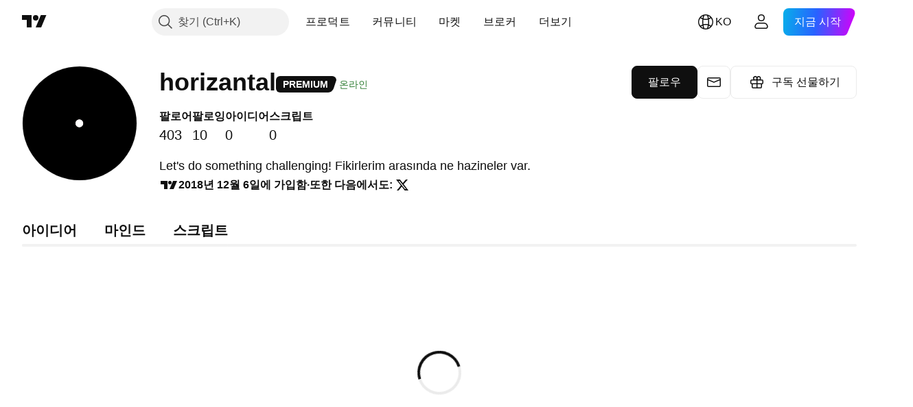

--- FILE ---
content_type: application/javascript; charset=utf-8
request_url: https://static.tradingview.com/static/bundles/user_profile.79674dc4974302159f4e.js
body_size: 17261
content:
(self.webpackChunktradingview=self.webpackChunktradingview||[]).push([[2932],{904613:e=>{e.exports={brand:"brand-H6_2ZGVv",hovered:"hovered-H6_2ZGVv",background:"background-H6_2ZGVv","states-without-bg":"states-without-bg-H6_2ZGVv",disableActiveStateStyles:"disableActiveStateStyles-H6_2ZGVv",dimmed:"dimmed-H6_2ZGVv",selected:"selected-H6_2ZGVv",activated:"activated-H6_2ZGVv",gray:"gray-H6_2ZGVv","light-gray":"light-gray-H6_2ZGVv",xsmall:"xsmall-H6_2ZGVv",small:"small-H6_2ZGVv",medium:"medium-H6_2ZGVv",large:"large-H6_2ZGVv",textButton:"textButton-H6_2ZGVv",link:"link-H6_2ZGVv",content:"content-H6_2ZGVv",withStartIcon:"withStartIcon-H6_2ZGVv","start-icon":"start-icon-H6_2ZGVv",withEndIcon:"withEndIcon-H6_2ZGVv","end-icon":"end-icon-H6_2ZGVv",iconOnly:"iconOnly-H6_2ZGVv",caret:"caret-H6_2ZGVv",semibold18px:"semibold18px-H6_2ZGVv",semibold16px:"semibold16px-H6_2ZGVv",semibold14px:"semibold14px-H6_2ZGVv",regular12px:"regular12px-H6_2ZGVv",regular14px:"regular14px-H6_2ZGVv",regular16px:"regular16px-H6_2ZGVv"}},811619:e=>{e.exports={label:"label-oHMFhnC8"}},861955:e=>{e.exports={inlineIcon:"inlineIcon-RjSwoMss"}},586626:e=>{e.exports={root:"root-cVEOyuxd"}},980592:e=>{e.exports={root:"root-b5llm7mH",icons:"icons-b5llm7mH"}},643541:e=>{e.exports={draft:"draft-swplTgOe",review:"review-swplTgOe",active:"active-swplTgOe"}},496520:e=>{e.exports={root:"root-MmZFsqsZ",title:"title-MmZFsqsZ",description:"description-MmZFsqsZ"}},454317:e=>{e.exports={root:"root-xuFSGQOP",titleContainer:"titleContainer-xuFSGQOP",badge:"badge-xuFSGQOP",action:"action-xuFSGQOP"}},783662:e=>{e.exports={banInformer:"banInformer-uCHLo36z",headerContent:"headerContent-uCHLo36z",tabContent:"tabContent-uCHLo36z",tabContentHidden:"tabContentHidden-uCHLo36z",hintPlaceholder:"hintPlaceholder-uCHLo36z"}},433651:e=>{e.exports={label:"label-sNJTSAv8",control:"control-sNJTSAv8",buttons:"buttons-sNJTSAv8",controlContainer:"controlContainer-sNJTSAv8"}},224993:e=>{e.exports={root:"root-YutPO0Bf",preview:"preview-YutPO0Bf",previewButton:"previewButton-YutPO0Bf",previewContent:"previewContent-YutPO0Bf"}},388571:e=>{e.exports={spinnerContainer:"spinnerContainer-G3lg5uhw"}},965181:e=>{e.exports={root:"root-TA93hyXg",joinedAt:"joinedAt-TA93hyXg",divider:"divider-TA93hyXg",socialLinksContainer:"socialLinksContainer-TA93hyXg",tvLogoIcon:"tvLogoIcon-TA93hyXg",socialLinks:"socialLinks-TA93hyXg"}},12972:e=>{e.exports={root:"root-RzFzf8pi",secondaryActions:"secondaryActions-RzFzf8pi",messageButton:"messageButton-RzFzf8pi",giftButton:"giftButton-RzFzf8pi"}},589048:e=>{e.exports={root:"root-WvtveDwG",createPaidSpaceButton:"createPaidSpaceButton-WvtveDwG"}},627709:e=>{e.exports={childrenWrapper:"childrenWrapper-cZfv8B0l",shown:"shown-cZfv8B0l",loader:"loader-cZfv8B0l"}},36559:(e,t,n)=>{"use strict";n.d(t,{TextAnchorButton:()=>o.TextAnchorButton,TextButton:()=>a.TextButton});n(622032);var a=n(106257),o=n(692566)},692566:(e,t,n)=>{"use strict";n.d(t,{TextAnchorButton:()=>i});var a=n(50959),o=n(14388),r=n(551080),s=n(622032);function i(e){
const{reference:t,className:n,isSelected:i,isDimmed:l,children:c,startIcon:u,startIconAriaAttrs:d,showCaret:m,color:h,endIcon:p,endIconAriaAttrs:v,size:g,typography:f,iconOnly:w,statesWithoutBg:b,isActivated:C,renderComponent:E=o.CustomComponentDefaultLink,...S}=e;return a.createElement(E,{...S,className:(0,s.getTextButtonClasses)({className:n,isSelected:i,isDimmed:l,startIcon:u,showCaret:m,endIcon:p,color:h,size:g,typography:f,iconOnly:w,isLink:!0,isActivated:C}),reference:(0,r.isomorphicRef)(t)},a.createElement(s.TextButtonContent,{showCaret:m,startIcon:u,startIconAriaAttrs:{...d},endIcon:p,endIconAriaAttrs:{...v},statesWithoutBg:b},c))}},622032:(e,t,n)=>{"use strict";n.d(t,{TextButtonContent:()=>p,getTextButtonClasses:()=>m});var a=n(50959),o=n(497754),r=n.n(o),s=n(132734),i=n(728804),l=n(602948),c=n.n(l),u=n(904613),d=n.n(u);const m=e=>{const t=(0,a.useContext)(i.CustomBehaviourContext),{className:n,isSelected:o,isDimmed:s,isHovered:l,size:c="medium",color:u,startIcon:m,endIcon:h,showCaret:p,enableActiveStateStyles:v=t.enableActiveStateStyles,typography:g,iconOnly:f,isLink:w=!1,isActivated:b}=e;return r()(n,d().textButton,w&&d().link,o&&d().selected,s&&d().dimmed,l&&d().hovered,d()[u],d()[c],m&&d().withStartIcon,f&&d().iconOnly,(p||h)&&d().withEndIcon,!v&&d().disableActiveStateStyles,g&&d()[g],b&&d().activated)},h=e=>a.createElement(s.Icon,{...e.showCaret?void 0:e.endIconAriaAttrs,className:r()(d()["end-icon"],e.showCaret&&d().caret),icon:e.showCaret?c():e.endIcon});function p(e){return a.createElement(a.Fragment,null,a.createElement("span",{className:r()(d().background,e.statesWithoutBg&&d()["states-without-bg"])}),e.startIcon&&a.createElement(s.Icon,{...e.startIconAriaAttrs,className:d()["start-icon"],icon:e.startIcon}),a.createElement("span",{className:d().content},e.children),(e.endIcon||e.showCaret)&&h(e))}},106257:(e,t,n)=>{"use strict";n.d(t,{TextButton:()=>r});var a=n(50959),o=n(622032);function r(e){const{reference:t,className:n,isSelected:r,isHovered:s,isDimmed:i,children:l,startIcon:c,startIconAriaAttrs:u,showCaret:d,color:m,endIcon:h,endIconAriaAttrs:p,size:v,typography:g,iconOnly:f,statesWithoutBg:w,isActivated:b,dataQaId:C,...E}=e;return a.createElement("button",{"data-qa-id":C,...E,className:(0,o.getTextButtonClasses)({className:n,isSelected:r,isHovered:s,startIcon:c,showCaret:d,endIcon:h,color:m,size:v,typography:g,iconOnly:f,isDimmed:i,isActivated:b}),ref:t},a.createElement(o.TextButtonContent,{showCaret:d,startIcon:c,startIconAriaAttrs:{...u},endIcon:h,endIconAriaAttrs:{...p},statesWithoutBg:w},l))}},42489:(e,t,n)=>{"use strict";n.d(t,{Label:()=>c});var a=n(50959),o=n(497754),r=n.n(o),s=n(514420),i=n(811619),l=n.n(i);function c(e){const{htmlFor:t,children:n,className:o,id:i,...c}=e;return a.createElement(s.BeforeSlot,{...c,className:r()(l().label,o)},a.createElement("label",{id:i,htmlFor:t},n))}},640027:(e,t,n)=>{"use strict";n.d(t,{useIsMounted:()=>o});var a=n(50959);const o=()=>{const e=(0,a.useRef)(!1);return(0,a.useEffect)((()=>(e.current=!0,()=>{e.current=!1})),[]),e}},5772:(e,t,n)=>{
"use strict";n.d(t,{InlineIcon:()=>c});var a=n(497754),o=n.n(a),r=n(50959),s=n(567269),i=n(861955),l=n.n(i);const c=r.forwardRef(((e,t)=>{const{className:n,...a}=e;return r.createElement(s.CommonIcon,{...a,className:o()(n,l().inlineIcon),ref:t})}))},303809:(e,t,n)=>{"use strict";n.d(t,{ErrorInformer:()=>u});var a=n(444372),o=n(50959),r=n(497754),s=n.n(r),i=n(996275),l=n(586626),c=n.n(l);function u(e){const{className:t,isVisible:r=!0,isOfflineError:l,onCloseClick:u}=e,d=l?a.t(null,void 0,n(239351)):a.t(null,void 0,n(349793)),m=l?a.t(null,void 0,n(735873)):a.t(null,void 0,n(516027));return r?o.createElement(i.Informer,{className:s()(c().root,t),informerIntent:"warning",header:d,content:m,isCloseButtonShown:!0,onCloseClick:u}):null}},433661:(e,t,n)=>{"use strict";n.d(t,{useErrorInformer:()=>i});var a=n(50959),o=n(969878),r=n(303809);const s=Symbol("error-informer-id");function i(){const e=(0,a.useCallback)((()=>{(0,o.hideSnack)(s)}),[]),t=(0,a.useCallback)((({isOfflineError:t})=>{e(),(0,o.showSnackCustom)(a.createElement(r.ErrorInformer,{isOfflineError:t,onCloseClick:e}),{autoClose:!1,id:s})}),[e]);return(0,a.useEffect)((()=>e),[e]),{show:t,hide:e}}},988382:(e,t,n)=>{"use strict";n.d(t,{usePrivateMessaging:()=>r});var a=n(50959),o=n(920389);function r(e){return{startPrivateMessaging:(0,a.useCallback)((()=>(0,o.runOrSignIn)((async()=>{(await async function(){return(await Promise.all([n.e(35256),n.e(91422)]).then(n.bind(n,386794))).onPrivateMessageButtonAction}())(e)}),{source:"Private message"})),[e])}}},358388:(e,t,n)=>{"use strict";n.d(t,{adaptSocials:()=>r});const a=["twitter_username","youtube_channel","facebook_username","instagram_username","website"],o={twitter_username:{name:"X",baseUrl:"https://x.com/"},youtube_channel:{name:"Youtube",baseUrl:""},facebook_username:{name:"Facebook",baseUrl:"https://facebook.com/"},instagram_username:{name:"Instagram",baseUrl:"https://www.instagram.com/"},website:{name:"Website",baseUrl:""}},r=e=>a.map((t=>{const n=o[t],a=e[t];if(!n||!a)return null;const{name:r,baseUrl:s}=n;return{name:r,link:s+a}})).filter((e=>null!==e))},522:(e,t,n)=>{"use strict";n.d(t,{Socials:()=>S});var a=n(444372),o=n(50959),r=n(497754),s=n.n(r),i=n(643528),l=n(79205),c=n(467520),u=n.n(c),d=n(92268),m=n.n(d),h=n(282762),p=n.n(h),v=n(445106),g=n.n(v),f=n(759249),w=n.n(f),b=n(980592),C=n.n(b);const E=new Map([["X",g()],["Youtube",w()],["Facebook",u()],["Instagram",p()],["Website",m()]]);function S(e){const{className:t,displayName:r,socials:c}=e;return o.createElement("div",{className:s()(C().root,t)},a.t(null,{context:"Text that indicates that the user has social networks"},n(241986)),":",o.createElement("span",{className:C().icons},c.map((e=>o.createElement(i.LightAnchorButton,{key:e.name,className:"apply-common-tooltip",variant:"quiet-primary",size:"xsmall",startSlot:o.createElement(l.Icon,{icon:E.get(e.name)}),"aria-label":e.name,href:e.link,title:"Website"===e.name?a.t(null,{replace:{username:r},context:"User's website"},n(55727)):a.t(null,{replace:{username:r,social:e.name},
context:"User on social network"},n(136364)),target:"_blank",rel:"nofollow"})))))}},159318:(e,t,n)=>{"use strict";n.d(t,{adaptData:()=>s});var a=n(159206),o=n(540986);function r(e){return{username:e.username,uri:e.uri,avatarUrl:e.avatars.big,badges:e.badges}}function s(e){return{name:e.name,description:e.description,price:e.price.toString(),subscribers:e.subscribers,isSubscribed:Boolean(e.subscribed),uid:e.uid,author:r(e.author),status:(0,a.adaptPaidSpaceStatus)(e.status),actions:e.actions,scripts:e.scripts?.map(o.ideaFromDto)||[],visibleScriptsCount:e.scripts?.filter((e=>e.is_visible)).length||0}}},549565:(e,t,n)=>{"use strict";n.d(t,{BadgeStatus:()=>u});var a=n(444372),o=n(50959),r=n(497754),s=n.n(r),i=n(377454),l=n(643541),c=n.n(l);function u(e){const{className:t,status:r}=e,[l,u]={draft:[a.t(null,{context:"Status label for a page"},n(191138)),c().draft],review:[a.t(null,{context:"Status label for a page"},n(963341)),c().review],active:[a.t(null,{context:"Status label for a page"},n(308079)),c().active]}[r];return o.createElement(i.Badge,{className:s()(t,u)},l)}},268263:(e,t,n)=>{"use strict";n.d(t,{BannerLayout:()=>l});var a=n(50959),o=n(497754),r=n.n(o),s=n(496520),i=n.n(s);function l(e){const{className:t,titleSlot:n,descriptionSlot:o,actionSlot:s}=e;return a.createElement("div",{className:r()(i().root,t)},a.createElement("div",null,"function"==typeof n?a.createElement("div",null,n(i().title)):a.createElement("div",{className:i().title},n),a.createElement("p",{className:i().description},o)),a.createElement("div",null,s))}},985e3:(e,t,n)=>{"use strict";n.d(t,{PAID_SPACE_DELETED_KEY:()=>a});const a="paid-space-deleted"},346963:(e,t,n)=>{"use strict";n.d(t,{trackNavigationToEditorsPicks:()=>s,trackNavigationToProfile:()=>r,trackNavigationToRelationTabs:()=>i,trackRelationsListScroll:()=>l});var a=n(333016);function o(e){return"followers"===e?"followers_hub":"following_hub"}function r(e){(0,a.trackSocialEvent)({event_name:"open_profile",placement:o(e),method:"username"})}function s(){(0,a.trackSocialEvent)({event_name:"open_feed",placement:"following_hub",feed:"picked"})}function i(e,t){(0,a.trackSocialEvent)({event_name:"followers"===e?"click_followers":"click_following",placement:t})}function l(e){(0,a.trackSocialEvent)({event_name:"scroll_hub",placement:o(e)})}},972771:(e,t,n)=>{"use strict";n.d(t,{getPaidSpaceUrl:()=>a});const a=(0,n(249741).createUrlBuilder)("/spaces/:username/")},630536:(e,t,n)=>{"use strict";n.d(t,{LayoutErrorState:()=>u});var a=n(50959),o=n(311239),r=n(79205),s=n(338561),i=n(264481),l=n(495801),c=n.n(l);function u(){return a.createElement(i.LayoutEmptyState,{icon:a.createElement(r.Icon,{icon:c()}),title:s.t(null,void 0,n(714620)),text:s.t(null,void 0,n(956204)),action:a.createElement(o.SquareButton,{type:"button",size:"large",onClick:()=>window.location.reload()},s.t(null,void 0,n(983397)))})}},896458:(e,t,n)=>{"use strict";n.d(t,{initialScriptFilters:()=>a});const a={page:1,scriptType:null,scriptAccess:null,isPublic:null}},585843:(e,t,n)=>{"use strict";n.d(t,{USER_PROFILE_SSR_SELECTOR:()=>a
});const a=".js-user-profile"},105346:(e,t,n)=>{"use strict";n.d(t,{selectGiftPlanDialog:()=>i});var a=n(954912);class o extends Error{constructor(e,t){super(e),this.name=t}}async function r(e,t){return(await Promise.all([n.e(78130),n.e(10648),n.e(6739),n.e(91565),n.e(61774),n.e(62526),n.e(59819)]).then(n.bind(n,301886))).showGiftDialogError(e,t)}var s=n(308180);async function i(e){const{username:t,destroySpinner:i}=e;try{const{canReceiveGift:s}=await async function(e){const t=new URL("/order/gift/details/",window.location.origin);t.searchParams.set("username",e);const n=await(0,a.fetch)(t.href,{credentials:"include",method:"GET"});if(!n.ok){const{detail:e,code:t}=await n.json();throw new o(e,t)}return{canReceiveGift:(await n.json()).can_receive_gift}}(t);if(s)return void async function(e){(await Promise.all([n.e(15501),n.e(10648),n.e(6739),n.e(24840),n.e(91565),n.e(65644),n.e(8522),n.e(10657),n.e(85011),n.e(62813),n.e(11812),n.e(83493),n.e(62526),n.e(53207),n.e(90003)]).then(n.bind(n,559667))).createGiftDialog(e)}({...e});r()}catch(e){e instanceof o?r(e.name,e.message):(0,s.showErrorDialog)()}i()}},72498:(e,t,n)=>{"use strict";n.d(t,{hydrate:()=>i});var a=n(50959),o=n(650151),r=n(402863),s=n(230845);function i(e,t){const n=(0,o.ensureNotNull)(document.querySelector(t)),i=(0,r.getComponentRenderMode)(n);return(0,s.hydrateReactRoot)(a.createElement(e,{...(0,r.getComponentInitData)(n)}),n,i).unmount}},39654:(e,t,n)=>{"use strict";n.r(t),n.d(t,{getIsoLanguageCodeFromLanguage:()=>o});const a={ar_AE:"ar",br:"pt",de_DE:"de",ca_ES:"ca",he_IL:"he",id_ID:"id",in:"en",kr:"ko",ms_MY:"ms",sv_SE:"sv",th_TH:"th",uk:"en",vi_VN:"vi",zh_CN:"zh-Hans",zh_TW:"zh-Hant",zh:"zh-Hans",hu_HU:"hu-HU"};function o(e){return a[e]||e}},920389:(e,t,n)=>{"use strict";n.d(t,{runOrSignIn:()=>s,runOrSignInWithPromo:()=>i});var a=n(313266),o=n(975810);const r=(0,a.isFeaturesetEnabled)("widget");function s(e,t){r?e():window.runOrSignIn(e,t)}function i(e,t,n){r?n():(0,o.runOrSigninWithFeature)(n,{...t,feature:e})}},735270:(e,t,n)=>{"use strict";n.d(t,{anchors:()=>o,makeAnchorable:()=>r});var a=n(50959);const o={bottom:{attachment:{horizontal:"left",vertical:"top"},targetAttachment:{horizontal:"left",vertical:"bottom"}},top:{attachment:{horizontal:"left",vertical:"bottom"},targetAttachment:{horizontal:"left",vertical:"top"}},topRight:{attachment:{horizontal:"right",vertical:"bottom"},targetAttachment:{horizontal:"right",vertical:"top"}},bottomRight:{attachment:{horizontal:"right",vertical:"top"},targetAttachment:{horizontal:"right",vertical:"bottom"}}};function r(e){var t;return(t=class extends a.PureComponent{render(){const{anchor:t="bottom"}=this.props;return a.createElement(e,{...this.props,attachment:o[t].attachment,targetAttachment:o[t].targetAttachment})}}).displayName="Anchorable Component",t}},149368:(e,t,n)=>{"use strict";n.d(t,{makeAttachable:()=>r});var a=n(50959),o=n(632227);function r(e){var t;return(t=class extends a.PureComponent{constructor(e){super(e),this._getComponentInstance=e=>{this._instance=e},this._throttleCalcProps=()=>{
requestAnimationFrame((()=>this.setState(this._calcProps(this.props))))},this.state=this._getStateFromProps()}componentDidMount(){this._instanceElem=o.findDOMNode(this._instance),this.props.attachOnce||this._subscribe(),this.setState(this._calcProps(this.props))}componentDidUpdate(e){e.children===this.props.children&&e.top===this.props.top&&e.left===this.props.left&&e.width===this.props.width||this.setState(this._getStateFromProps(),(()=>this.setState(this._calcProps(this.props))))}render(){return a.createElement("div",{style:{position:"absolute",width:"100%",top:0,left:0}},a.createElement(e,{...this.props,ref:this._getComponentInstance,top:this.state.top,bottom:void 0!==this.state.bottom?this.state.bottom:"auto",right:void 0!==this.state.right?this.state.right:"auto",left:this.state.left,width:this.state.width,maxWidth:this.state.maxWidth},this.props.children))}componentWillUnmount(){this._unsubsribe()}_getStateFromProps(){return{bottom:this.props.bottom,left:this.props.left,right:this.props.right,top:void 0!==this.props.top?this.props.top:-1e4,width:this.props.inheritWidthFromTarget?this.props.target&&this.props.target.getBoundingClientRect().width:this.props.width,maxWidth:this.props.inheritMaxWidthFromTarget&&this.props.target&&this.props.target.getBoundingClientRect().width}}_calcProps(e){if(e.target&&e.attachment&&e.targetAttachment){const t=this._calcTargetProps(e.target,e.attachment,e.targetAttachment);if(null===t)return{};const{width:n,inheritWidthFromTarget:a=!0,inheritMaxWidthFromTarget:o=!1}=this.props,r={width:a?t.width:n,maxWidth:o?t.width:void 0};switch(e.attachment.vertical){case"bottom":case"middle":r.top=t.y;break;default:r[e.attachment.vertical]=t.y}switch(e.attachment.horizontal){case"right":case"center":r.left=t.x;break;default:r[e.attachment.horizontal]=t.x}return r}return{}}_calcTargetProps(e,t,n){const a=e.getBoundingClientRect(),o=this._instanceElem.getBoundingClientRect(),r="parent"===this.props.root?this._getCoordsRelToParentEl(e,a):this._getCoordsRelToDocument(a);if(null===r)return null;const s=this._getDimensions(o),i=this._getDimensions(a).width;let l=0,c=0;switch(t.vertical){case"top":c=r[n.vertical];break;case"bottom":c=r[n.vertical]-s.height;break;case"middle":c=r[n.vertical]-s.height/2}switch(t.horizontal){case"left":l=r[n.horizontal];break;case"right":l=r[n.horizontal]-s.width;break;case"center":l=r[n.horizontal]-s.width/2}return"number"==typeof this.props.attachmentOffsetY&&(c+=this.props.attachmentOffsetY),"number"==typeof this.props.attachmentOffsetX&&(l+=this.props.attachmentOffsetX),{x:l,y:c,width:i}}_getCoordsRelToDocument(e){const t=pageYOffset,n=pageXOffset,a=e.top+t,o=e.bottom+t,r=e.left+n;return{top:a,bottom:o,left:r,right:e.right+n,middle:(a+e.height)/2,center:r+e.width/2}}_getCoordsRelToParentEl(e,t){const n=e.offsetParent;if(null===n)return null;const a=n.scrollTop,o=n.scrollLeft,r=e.offsetTop+a,s=e.offsetLeft+o,i=t.width+s;return{top:r,bottom:t.height+r,left:s,right:i,middle:(r+t.height)/2,center:(s+t.width)/2}}_getDimensions(e){return{height:e.height,width:e.width}}
_subscribe(){"document"===this.props.root&&(window.addEventListener("scroll",this._throttleCalcProps,!0),window.addEventListener("resize",this._throttleCalcProps))}_unsubsribe(){window.removeEventListener("scroll",this._throttleCalcProps,!0),window.removeEventListener("resize",this._throttleCalcProps)}}).displayName="Attachable Component",t}},303177:(e,t,n)=>{"use strict";n.d(t,{ButtonWithLock:()=>v,LightButtonWithLock:()=>g});var a,o=n(50959),r=n(497754),s=n(640027);!function(e){e.Untouched="untouched",e.Unsettled="unsettled",e.Resolved="resolved",e.Rejected="rejected"}(a||(a={}));n(211944);var i=n(909740),l=n(61499),c=n(265005),u=n(311239),d=n(643528),m=n(627709);function h(e){const{onClick:t,loaderColor:n,disabled:c,showLoader:u=!1}=e,[d,h]=function(e){const[t,n]=(0,o.useState)(a.Untouched),r=(0,s.useIsMounted)(),i=(0,o.useCallback)(((...t)=>{e&&(l(a.Unsettled),e(...t).then((()=>l(a.Resolved))).catch((()=>l(a.Rejected))))}),[e]),l=(0,o.useCallback)((e=>{r.current&&n(e)}),[]);return[i,t]}(t),[p,v]=(0,o.useState)(!1);(0,o.useEffect)((()=>{v(h===a.Unsettled&&u)}),[h]);const g=r(m.childrenWrapper,!p&&m.shown),f=r(m.loader,p&&m.shown);return{onClickHandler:d,disabled:c||h===a.Unsettled,childrenWrapperClassNames:g,loaderClassNames:f,loaderColor:n??(i.watchedTheme.value()===l.StdTheme.Light?"white":"gray")}}function p(e){const{disabled:t,showLoader:n,loaderColor:a,onClick:o,...r}=e;return r}function v(e){const{onClickHandler:t,disabled:n,childrenWrapperClassNames:a,loaderClassNames:r,loaderColor:s}=h(e),{children:i,size:l="small",...d}=e;return o.createElement(u.SquareButton,{...p(d),disabled:n,onClick:t,size:l},o.createElement("span",{className:a},i),o.createElement(c.Loader,{className:r,color:s}))}function g(e){const{onClickHandler:t,disabled:n,childrenWrapperClassNames:a,loaderClassNames:r,loaderColor:s}=h(e),{children:i,...l}=e;return o.createElement(d.LightButton,{...p(l),disabled:n,onClick:t},o.createElement("span",{className:a},i),o.createElement(c.Loader,{className:r,color:s}))}},368337:(e,t,n)=>{"use strict";n.d(t,{makeOverlapable:()=>r});var a=n(50959),o=n(707533);function r(e,t){return class extends a.PureComponent{render(){const{isOpened:n,root:r}=this.props;if(!n)return null;const s=a.createElement(e,{...this.props,ref:this.props.componentRef,zIndex:150});return"parent"===r?s:a.createElement(o.Portal,{shouldTrapFocus:t},s)}}}},762029:(e,t,n)=>{"use strict";var a=n(376240),o=n(72498),r=n(50959),s=n(358388),i=n(159318);const l=e=>e.ban_info?{isPermanent:e.ban_info.is_permanent,title:e.ban_info.ban_title,text:e.ban_info.ban_text}:null;function c(e){return{followersCount:e.followers,followingCount:e.following,ideasCount:e.charts_total,scriptsCount:e.scripts_total}}var u=n(444372),d=n(497754),m=n.n(d),h=n(892181),p=n(527800),v=n(752591),g=n(23768),f=n(755118),w=n(863362),b=n(557147),C=n(740762),E=n(454180);var S=n(382922),_=n(969878),L=n(49437),y=n(985e3);var x=n(211944),I=n(879921),B=n(972771),P=n(625367),k=n(861482),A=n(549565),Z=n(268263),N=n(454317),H=n.n(N);function T(e){
const{name:t,description:a,isStatusBadgeVisible:o,status:s,username:i,actionButtonTitle:l}=e;return r.createElement(Z.BannerLayout,{className:H().root,titleSlot:e=>r.createElement("div",{className:H().titleContainer},r.createElement("span",{className:e},t),o?r.createElement(A.BadgeStatus,{className:H().badge,status:s}):r.createElement(I.IconQuestionInformationButton,{tooltip:u.t(null,void 0,n(750619)),size:"small",icon:"question",intent:"default",ariaLabel:u.t(null,void 0,n(750619)),onClick:()=>(0,k.showSupportDialog)({solutionId:P.solutionIds.PAID_SPACE})})),descriptionSlot:a,actionSlot:r.createElement(x.RoundAnchorButton,{className:H().action,href:(0,B.getPaidSpaceUrl)({params:{username:i}})},l)})}var O=n(996275);function D(e){const{className:t,header:n,content:a}=e;return r.createElement(O.Informer,{className:t,header:n,content:a,headerPlacement:"new-line",informerIntent:"danger",isIconShown:!0,isLight:!0})}var F=n(36559),V=n(5772),z=n(311239),R=n(42489),M=n(474284),G=n(786009),W=n(591800),U=n(560869),j=n(433651),q=n.n(j);const Y="js-profile-bio-form";function X(e){const{value:t,error:a,isLoading:o,onSubmit:s,onClose:i}=e,[l,c]=(0,r.useState)(t),d=(0,r.useRef)(null);(0,r.useEffect)((()=>{if(a){const e=document.querySelector(`.${Y} textarea`);e?.focus()}}),[a]);const m=(0,r.useId)();return r.createElement("form",{className:Y,onSubmit:function(e){e.preventDefault(),s(l)}},r.createElement(R.Label,{htmlFor:m},r.createElement("span",{className:q().label},r.createElement("span",null,u.t(null,void 0,n(801522))),r.createElement("span",null,`${l.length}/254`))),r.createElement("div",{className:q().controlContainer},r.createElement(M.FormTextarea,{containerReference:d,className:q().control,id:m,value:l,placeholder:u.t(null,void 0,n(721730)),maxLength:254,rows:3,autoFocus:!0,disabled:o,hasErrors:Boolean(a),errors:a?[a]:[],messagesPosition:G.MessagesPosition.Attached,messagesAttachment:G.ControlMessagesAttachment.Top,onChange:function(e){const t=e.target.value.replace(/\n+/g,"");c(t)},onKeyDown:function(e){(0,W.hashFromEvent)(e)===13+W.Modifiers.Mod&&(e.preventDefault(),e.stopPropagation(),s(l)),27===(0,W.hashFromEvent)(e)&&(e.preventDefault(),e.stopPropagation(),i())}})),r.createElement("div",{className:q().buttons},r.createElement(z.SquareButton,{type:"submit",size:"small",color:"black",variant:"primary",disabled:o},r.createElement(U.ButtonContentLoading,{loaderColor:"white",isLoading:o},u.t(null,void 0,n(664e3)))),r.createElement(z.SquareButton,{type:"button",size:"small",color:"gray",variant:"secondary",disabled:o,onClick:i},u.t(null,void 0,n(904543)))))}var Q=n(160516),J=n.n(Q),K=n(224993),$=n.n(K);function ee(e){const{value:t,isEditable:a,onFormOpen:o,onFormSubmit:s,status:i,error:l}=e,{value:c,setTrue:d,setFalse:p}=(0,h.useBoolean)(!1),v=function({formValue:e,isFormOpen:t,isEditable:n}){return n?t?"editing":e?"editable":"editable-empty":"readonly"}({formValue:t,isFormOpen:c,isEditable:a});(0,r.useEffect)((()=>{"success"===i&&p()}),[i,p]);return r.createElement("div",{className:$().root
},"editing"===v&&r.createElement(X,{value:t,error:l,isLoading:"loading"===i,onSubmit:s,onClose:p}),"editable"===v&&r.createElement("button",{className:m()($().preview,$().previewButton),type:"button",onClick:()=>{o(),d()}},r.createElement("span",{className:$().previewContent},t),r.createElement(V.InlineIcon,{icon:J()})),"readonly"===v&&r.createElement("span",{className:$().preview},t),"editable-empty"===v&&r.createElement(F.TextButton,{color:"brand",size:"medium",onClick:d},u.t(null,void 0,n(774664))))}var te=n(547304),ne=n(127667),ae=n(388571),oe=n.n(ae);function re(e){const{showSpinner:t}=e;return r.createElement(ne.Layout.Root,null,r.createElement(ne.Layout.Header,null),r.createElement(ne.Layout.Content,null,r.createElement("div",{className:oe().spinnerContainer},t&&r.createElement(te.Spinner,{isStatic:!0,size:"large"}))))}var se=n(79205),ie=n(684987),le=n(522),ce=n(958180),ue=n.n(ce),de=n(965181),me=n.n(de);function he(e){const{username:t,joinedAt:a,socials:o}=e,s=(0,ie.getFormatterContentWithYear)(a,!0);return r.createElement("div",{className:me().root},r.createElement("div",{className:me().joinedAt},r.createElement(se.Icon,{className:me().tvLogoIcon,icon:ue()}),u.t(null,{replace:{joinedDate:s}},n(809736))),o.length>0&&r.createElement(r.Fragment,null,r.createElement("span",{className:me().divider},"·"),r.createElement(le.Socials,{displayName:t,socials:o})))}var pe=n(61651),ve=n(770048),ge=n(988382),fe=n(542693),we=n(303177),be=n(314802),Ce=n(779923),Ee=n(105346),Se=n(745138),_e=n.n(Se),Le=n(531876),ye=n.n(Le);function xe(e){const{username:t,size:a,color:o,variant:s="secondary",stretch:i}=e;return r.createElement(we.ButtonWithLock,{variant:s,size:a,startSlot:r.createElement(pe.BlockIcon,{icon:"large"===a?ye():_e()}),color:o,stretch:i,onClick:async()=>{(0,be.isOnMobileAppPage)("new")?(0,Ce.showWarning)({title:u.t(null,void 0,n(335711)),text:u.t(null,void 0,n(737895))}):await new Promise(((e,n)=>{window.runOrSignIn((()=>{(0,Ee.selectGiftPlanDialog)({username:t,source:"profile",destroySpinner:e})}),{source:"Send Gift profile",mode:"signin",onUnmountEvent:n})}))},showLoader:!0,loaderColor:"gray"},u.t(null,void 0,n(363105)))}var Ie=n(680574),Be=n(125226),Pe=n(832526),ke=n(12972),Ae=n.n(ke);function Ze(e){const{username:t,isFollowed:a}=e,{startPrivateMessaging:o}=(0,ge.usePrivateMessaging)(t),[s,i]=(0,r.useState)(!0);return(0,r.useEffect)((()=>{i((0,Be.isFeatureEnabled)("show_gift_button"))}),[]),r.createElement("div",{className:Ae().root},r.createElement(fe.FollowAction,{username:t,initialState:a,size:"large",placement:"profile_page"}),r.createElement("div",{className:Ae().secondaryActions},r.createElement(ve.Tooltip,{isRtl:(0,Ie.isRtl)(),content:u.t(null,void 0,n(537752))},r.createElement(z.SquareButton,{className:Ae().messageButton,color:"gray",size:"large",variant:"secondary",iconOnly:!0,startSlot:r.createElement(pe.BlockIcon,{icon:Pe}),"aria-label":u.t(null,void 0,n(537752)),onClick:o})),s&&r.createElement("div",{className:Ae().giftButton},r.createElement(xe,{username:t,size:"large",color:"gray",stretch:!0}))))}
var Ne=n(433661),He=n(764282),Te=n(464237),Oe=n(820445),De=n(562260),Fe=n(17519);async function Ve(){try{const{aff_id:e}=await Fe.PartnerAPI.isPartner();return Boolean(e)}catch(e){if((0,Te.checkIfOffline)())throw new Te.OfflineError;throw e}}var ze=n(278566),Re=n.n(ze),Me=n(589048),Ge=n.n(Me);function We(e){const{username:t,hasPaidSpaceCreateButton:a}=e,{show:o,hide:s}=(0,Ne.useErrorInformer)(),{run:i,isLoading:l}=(0,He.useAsync)({fn:Ve,onRun:s,onError:e=>o({isOfflineError:(0,Te.isOfflineError)(e)}),onSuccess:e=>{e?(0,De.showPaidSpaceCreationFormDialog)({username:t,onSuccess:()=>{location.href=(0,B.getPaidSpaceUrl)({params:{username:t}})}}):(0,Ce.showConfirm)({title:u.t(null,void 0,n(84273)),text:u.t(null,void 0,n(183513)),backdrop:!0,mainButtonText:u.t(null,{context:"action"},n(771717)),mainButtonIntent:"primary",cancelButtonText:u.t(null,{context:"action"},n(933406)),onConfirm:({dialogClose:e})=>{window.open("/partner-program/","_blank"),e()}})}});return r.createElement("div",{className:Ge().root},a&&r.createElement(z.SquareButton,{className:Ge().createPaidSpaceButton,type:"button",color:"black",variant:"secondary",size:"large",disabled:l,onClick:i},r.createElement(U.ButtonContentLoading,{isLoading:l},u.t(null,{context:"Button label that opens a form for creating a new Paid Space"},n(518331)))),r.createElement(z.SquareAnchorButton,{size:"large",color:"black",variant:"secondary",startSlot:r.createElement(pe.BlockIcon,{icon:Re()}),href:(0,Oe.getSettingsUrl)({route:"public-profile"})},u.t(null,{context:"Button label that opens the settings and billing page"},n(558817))))}var Ue=n(924230),je=n(454174),qe=n(630536),Ye=n(896458);const Xe=r.lazy((async()=>({default:(await Promise.all([n.e(70314),n.e(86459),n.e(87828),n.e(56254),n.e(88936),n.e(14544),n.e(31069),n.e(50553),n.e(85379),n.e(14142),n.e(92124),n.e(5605),n.e(57014),n.e(96133),n.e(85992),n.e(96614),n.e(78698),n.e(96946),n.e(13619),n.e(12748),n.e(18350),n.e(92112),n.e(35711),n.e(83580),n.e(20789),n.e(29592),n.e(69331),n.e(20683),n.e(18138),n.e(12936),n.e(39537),n.e(88541),n.e(41335),n.e(22324),n.e(40742),n.e(63600),n.e(1322),n.e(28981),n.e(75801),n.e(23810),n.e(20075),n.e(41494),n.e(44971),n.e(2541),n.e(32862)]).then(n.bind(n,911836))).IdeasContainer}))),Qe=r.lazy((async()=>({default:(await Promise.all([n.e(66444),n.e(86459),n.e(56254),n.e(88936),n.e(14544),n.e(31069),n.e(50553),n.e(85379),n.e(14142),n.e(92124),n.e(5605),n.e(57014),n.e(96133),n.e(85992),n.e(96614),n.e(78698),n.e(96946),n.e(13619),n.e(12748),n.e(18350),n.e(92112),n.e(68448),n.e(79780),n.e(50694),n.e(83580),n.e(25988),n.e(76780),n.e(49022),n.e(38582),n.e(48534),n.e(43165),n.e(40742),n.e(64350),n.e(63111),n.e(73501),n.e(53414),n.e(17632),n.e(75801),n.e(77027),n.e(27812),n.e(87222),n.e(77049),n.e(20075),n.e(61197),n.e(69868),n.e(10925),n.e(89389),n.e(80613)]).then(n.bind(n,902082))).MindsContainer}))),Je=r.lazy((async()=>({
default:(await Promise.all([n.e(96493),n.e(86459),n.e(87828),n.e(56254),n.e(88936),n.e(14544),n.e(31069),n.e(50553),n.e(85379),n.e(14142),n.e(92124),n.e(5605),n.e(57014),n.e(96133),n.e(85992),n.e(96614),n.e(78698),n.e(96946),n.e(13619),n.e(12748),n.e(18350),n.e(92112),n.e(35711),n.e(32388),n.e(83580),n.e(49560),n.e(20789),n.e(29592),n.e(31916),n.e(69331),n.e(20683),n.e(18138),n.e(12936),n.e(39537),n.e(88541),n.e(41335),n.e(50340),n.e(22324),n.e(40742),n.e(67916),n.e(63600),n.e(1322),n.e(28981),n.e(19254),n.e(20075),n.e(41494),n.e(44971),n.e(67617),n.e(88498)]).then(n.bind(n,643197))).ScriptsContainer})));function Ke(e){const{username:t,locale:n,activeTabId:a,onTabLoad:o}=e,[s,i]=(0,r.useState)({page:1,locale:n,query:""}),[l,c]=(0,r.useState)({locale:n}),[u,d]=(0,r.useState)(Ye.initialScriptFilters);return r.createElement(je.ErrorBoundary,{key:a,fallback:r.createElement(qe.LayoutErrorState,null),onError:o},r.createElement(Ue.IsomorphicSuspense,null,"ideas-tab-item"===a&&r.createElement(Xe,{filters:s,username:t,onFiltersChange:i,onInitialLoad:o}),"minds-tab-item"===a&&r.createElement(Qe,{filters:l,username:t,onFiltersChange:c,onInitialLoad:o}),"scripts-tab-item"===a&&r.createElement(Je,{filters:u,username:t,onFiltersChange:d,onInitialLoad:o})))}var $e=n(927301),et=n(954912);class tt extends Error{constructor(e,t){super(e),this.name=t}}function nt({initialValue:e}){const[t,a]=(0,r.useState)(e),[o,s]=(0,r.useState)(""),[i,l]=(0,r.useState)("idle");return{bioValue:t,bioError:o,bioStatus:i,clearBioError:()=>s(""),updateBio:async e=>{if("loading"!==i)try{s(""),l("loading");const t=await async function(e){const t=new FormData;t.append("status",e);const n=await(0,et.fetch)("/accounts/change_status/",{method:"POST",body:t}),a=await n.json();if(a.errors)throw new tt((0,$e.removeTags)(a.errors.status),a.code);return a.status}(e);a(t),l("success")}catch(e){let t=navigator.onLine?u.t(null,void 0,n(798394)):u.t(null,void 0,n(980801));e instanceof tt&&(t=e.message),l("fail"),s(t)}}}}var at=n(464518);var ot=n(346963),rt=n(528022);var st=n(783662),it=n.n(st);function lt(){window.location.reload()}function ct(e){const{profileData:{username:t,locale:a,avatar:o,hasUploadedAvatar:s,bio:i,canEditBio:l,isOwner:c,isFollowed:d,canCreatePaidSpace:x,canEditPaidSpace:I,paidSpace:B,joinedAt:P,lastLoginAt:k,isOnline:A,statistics:Z,banInfo:N,socials:H,badges:O},ssrTime:F}=e;(0,C.useAuthentication)({onStateChange:lt}),(0,r.useEffect)((()=>{"scrollRestoration"in window.history&&(window.history.scrollRestoration="manual")}),[]),(0,r.useEffect)((()=>{try{const e=L.TVLocalStorage.getItem(y.PAID_SPACE_DELETED_KEY);if(!e)return;const t=JSON.parse(e);(0,_.showSnackCustom)(r.createElement(S.SnackbarSuccess,{text:u.t(null,{replace:{name:t.name}},n(913764))}),{id:Symbol(y.PAID_SPACE_DELETED_KEY)})}catch{}finally{L.TVLocalStorage.removeItem(y.PAID_SPACE_DELETED_KEY)}}),[]);const V=(0,v.getBadgeAccountProps)({badges:O}),z=(0,r.useRef)(null),R=(0,r.useRef)(null),M=function({statistics:e,username:t,onNavigationItemClick:a}){return(0,r.useMemo)((()=>[{
label:u.t(null,void 0,n(876665)),value:e.followersCount,onClick:()=>{(0,ot.trackNavigationToRelationTabs)("followers","profile_page"),(0,rt.showCommunityRelationsDialog)({username:t,availableViews:["followers","following"],view:"followers",initialCounts:{followers:e.followersCount,following:e.followingCount}})}},{label:u.t(null,{context:"People this user follows"},n(953717)),value:e.followingCount,onClick:()=>{(0,ot.trackNavigationToRelationTabs)("following","profile_page"),(0,rt.showCommunityRelationsDialog)({username:t,availableViews:["followers","following"],view:"following",initialCounts:{followers:e.followersCount,following:e.followingCount}})}},{label:u.t(null,void 0,n(952093)),value:e.ideasCount,onClick:()=>a("published-charts")},{label:u.t(null,void 0,n(96112)),value:e.scriptsCount,onClick:()=>a("published-scripts")}]),[e,t,a])}({statistics:Z,username:t,onNavigationItemClick:(0,r.useCallback)((e=>{window.location.hash=e,z.current?.scrollIntoView({behavior:"smooth"}),R.current?.focus({preventScroll:!0})}),[])}),{bioValue:G,bioError:W,bioStatus:U,clearBioError:j,updateBio:q}=nt({initialValue:i}),Y=l||Boolean(G),X=(({isOwner:e,isProfileActive:t})=>e?"owner":t?"guest":"none")({isOwner:c,isProfileActive:!N?.isPermanent}),{value:Q,setTrue:J,setFalse:K}=(0,h.useBoolean)(!0),{shouldShowContent:$,shouldShowSpinner:te}=(0,E.useLoader)(Q,{initialState:!0}),{tabs:ne,activeTabId:ae}=function(e){const{onTabChange:t}=e,a=(0,r.useMemo)((()=>[{id:"ideas-tab-item",label:u.t(null,void 0,n(952093)),href:(0,at.buildHash)("published-charts")},{id:"minds-tab-item",label:u.t(null,void 0,n(505393)),href:(0,at.buildHash)("minds")},{id:"scripts-tab-item",label:u.t(null,void 0,n(96112)),href:(0,at.buildHash)("published-scripts")}]),[]),[o,s]=(0,r.useState)(null);return(0,r.useEffect)((()=>{function e(){const e=function(e,t){const n=e.find((e=>e.href===t)),a=e[0];return n?.id||a.id}(a,window.location.hash);e!==o&&(t(),s(e))}o||e();const n=new AbortController;return window.addEventListener("hashchange",e,{signal:n.signal}),()=>n.abort()}),[a,o,t]),{tabs:a,activeTabId:o}}({onTabChange:J});return r.createElement(f.ProfileLayout.Root,null,N&&r.createElement(D,{className:it().banInformer,header:N.title,content:N.text}),r.createElement(f.ProfileLayout.Header,{avatarSlot:r.createElement(g.ProfileAvatar,{url:o,isBanned:Boolean(N),isUploaded:s,isEditable:c}),titleSlot:r.createElement(b.ProfileTitle,{as:"h1",title:t,isOnline:A,lastLoginAt:k,ssrTime:F,badgeSlot:V?e=>r.createElement(p.BadgeAccount,{...V,className:e}):void 0}),statisticsSlot:r.createElement(w.ProfileStatistics,{statistics:M}),actionsSlot:r.createElement(r.Fragment,null,"owner"===X&&r.createElement(We,{username:t,hasPaidSpaceCreateButton:x&&!B}),"guest"===X&&r.createElement(Ze,{username:t,isFollowed:d}))},r.createElement("div",{className:it().headerContent},Y&&r.createElement(ee,{isEditable:l,value:G,error:W,status:U,onFormOpen:j,onFormSubmit:q}),r.createElement(he,{username:t,joinedAt:P,socials:H}))),B&&r.createElement(f.ProfileLayout.Banner,null,r.createElement(T,{name:B.name,
description:B.description,status:B.status,username:t,isStatusBadgeVisible:I,actionButtonTitle:I?u.t(null,void 0,n(802099)):u.t(null,{context:"Button label that opens a Paid Space for the user to view its content and details"},n(879717))})),r.createElement(f.ProfileLayout.Tabs,{reference:z,items:ne,activeItemId:ae??""}),r.createElement(f.ProfileLayout.Content,{reference:R},!$&&r.createElement(re,{showSpinner:te}),ae&&r.createElement("div",{className:m()({[it().tabContent]:!0,[it().tabContentHidden]:!$})},r.createElement(Ke,{username:t,locale:c?"":a,activeTabId:ae,onTabLoad:K}))))}var ut=n(585843);(0,a.initFromInitData)(),(0,o.hydrate)((function(e){const t={username:(n=e.ssrData).username,locale:n.locale,avatar:n.picture_url,hasUploadedAvatar:Boolean(n.picture_url_orig),bio:n.bio||"",canEditBio:n.can_edit_bio,isOwner:n.is_owner,isFollowed:n.is_followed,canCreatePaidSpace:n.can_create_scripts_packages,canEditPaidSpace:n.can_edit_scripts_packages,paidSpace:n.paid_space?(0,i.adaptData)(n.paid_space):null,banInfo:l(n),joinedAt:1e3*n.date_joined,lastLoginAt:n.last_login?1e3*n.last_login:void 0,isOnline:n.is_online,badges:n.badges,statistics:c(n.statistics),socials:(0,s.adaptSocials)(n.social_links)};var n;const a=1e3*e.ssrTimeSeconds;return r.createElement(ct,{profileData:t,ssrTime:a})}),ut.USER_PROFILE_SSR_SELECTOR)},562260:(e,t,n)=>{"use strict";async function a(e){(await Promise.all([n.e(87895),n.e(61504),n.e(84592),n.e(27877),n.e(75070),n.e(30931),n.e(66857),n.e(24309),n.e(11417),n.e(83663),n.e(26658),n.e(35625),n.e(89623),n.e(59701),n.e(84434),n.e(25977),n.e(7087),n.e(91964),n.e(29042),n.e(30047),n.e(26186)]).then(n.bind(n,221038))).PaidSpaceFormDialog.getInstance().openEditDialog(e)}async function o(e){(await Promise.all([n.e(87895),n.e(61504),n.e(84592),n.e(27877),n.e(75070),n.e(30931),n.e(66857),n.e(24309),n.e(11417),n.e(83663),n.e(26658),n.e(35625),n.e(89623),n.e(59701),n.e(84434),n.e(25977),n.e(7087),n.e(91964),n.e(29042),n.e(30047),n.e(26186)]).then(n.bind(n,221038))).PaidSpaceFormDialog.getInstance().openCreateDialog(e)}n.d(t,{showPaidSpaceCreationFormDialog:()=>o,showPaidSpaceEditFormDialog:()=>a})},925880:(e,t,n)=>{"use strict";n.d(t,{communityRelationsDialogState:()=>s});var a=n(158942),o=n(481251);class r{constructor(){this._isOpen=!1,this._state={username:"",availableViews:["followers","following"],initialCounts:{},view:"followers",viewWatchedValue:new a.WatchedValue("followers")}}isOpen(){return this._isOpen}setIsOpen(e){this._isOpen=e}state(){return this._state}setState(e){this._state={...this._state,...e},this._state.viewWatchedValue.setValue(e.view)}}const s=(0,o.default)((()=>new r))},528022:(e,t,n)=>{"use strict";n.d(t,{showCommunityRelationsDialog:()=>o});var a=n(925880);async function o(e){if((0,a.communityRelationsDialogState)().setState(e),(0,a.communityRelationsDialogState)().isOpen())return;(0,a.communityRelationsDialogState)().setIsOpen(!0)
;(await Promise.all([n.e(50643),n.e(87828),n.e(81350),n.e(67877),n.e(11285),n.e(62882),n.e(70835),n.e(28415),n.e(78160),n.e(11417),n.e(5969),n.e(83332),n.e(83663),n.e(63600),n.e(35625),n.e(71478),n.e(60495),n.e(72390),n.e(29042),n.e(52382),n.e(72480)]).then(n.bind(n,518090))).CommunityRelationsDialog.getInstance().open()}},160516:e=>{e.exports='<svg xmlns="http://www.w3.org/2000/svg" viewBox="0 0 18 18" width="18" height="18"><path fill="currentColor" d="M10.76 3.18c.69-.69 1.8-.69 2.48 0l1.08 1.08c.69.69.69 1.8 0 2.48l-7 7c-.32.33-.77.51-1.23.51H3.25v-2.84c0-.46.18-.9.51-1.23l7-7Zm1.42 1.06a.25.25 0 0 0-.36 0l-.5.51 1.43 1.44.51-.51c.1-.1.1-.26 0-.36l-1.08-1.08Zm-.5 3.01-1.43-1.44-5.43 5.43a.25.25 0 0 0-.07.17v1.34h1.34c.06 0 .13-.03.17-.07l5.43-5.43Z"/></svg>'},467520:e=>{e.exports='<svg xmlns="http://www.w3.org/2000/svg" viewBox="0 0 18 18" width="18" height="18"><path fill="currentColor" d="M10 17.95a9 9 0 1 0-3-.17V12H5V9h2V7.5C7 5.25 8.54 4 10.6 4c.99 0 2.4.18 2.4.18v2.3h-1.52c-1.12 0-1.48.6-1.48 1.31V9h3l-.5 3H10v5.95Z"/></svg>'},92268:e=>{e.exports='<svg xmlns="http://www.w3.org/2000/svg" viewBox="0 0 18 18" width="18" height="18"><path fill="currentColor" fill-rule="evenodd" d="M9 0a9 9 0 1 0 0 18A9 9 0 0 0 9 0Zm-.98 1.57a7.68 7.68 0 0 1 1.96 0c.4.92.82 2.2 1.1 3.62-1.35.4-2.81.4-4.17 0 .3-1.42.7-2.7 1.11-3.62Zm-1.8.46a7.5 7.5 0 0 0-2.3 1.47c.47.43 1 .81 1.58 1.12.2-.94.46-1.82.73-2.59Zm-1 4.12a9.01 9.01 0 0 1-2.3-1.53 7.47 7.47 0 0 0-.01 8.76 9.01 9.01 0 0 1 2.3-1.55c-.27-1.89-.27-3.79 0-5.68Zm.28 7.22c-.59.3-1.12.69-1.6 1.13a7.5 7.5 0 0 0 2.33 1.47c-.27-.77-.53-1.65-.73-2.6Zm2.53 3.07c-.41-.93-.83-2.21-1.12-3.65 1.36-.39 2.82-.39 4.18 0-.3 1.44-.7 2.72-1.12 3.65-.63.08-1.3.08-1.94 0Zm3.74-.46a7.5 7.5 0 0 0 2.33-1.48 7.52 7.52 0 0 0-1.6-1.13c-.2.95-.46 1.84-.73 2.6Zm1.01-4.15c.86.4 1.63.92 2.32 1.55a7.47 7.47 0 0 0-.01-8.77 9.01 9.01 0 0 1-2.3 1.54c.27 1.9.27 3.8 0 5.68Zm-1.44-5.15a9.06 9.06 0 0 1-4.68 0 18 18 0 0 0 0 4.63 9.06 9.06 0 0 1 4.68 0 18 18 0 0 0 0-4.63Zm1.16-2.06c.58-.3 1.11-.69 1.59-1.13a7.5 7.5 0 0 0-2.32-1.46c.27.77.53 1.64.73 2.59Z"/></svg>'},282762:e=>{e.exports='<svg xmlns="http://www.w3.org/2000/svg" viewBox="0 0 18 18" width="18" height="18"><path fill="currentColor" d="M5.36 0h7.28C15.59 0 18 2.4 18 5.36v7.28c0 2.95-2.4 5.36-5.36 5.36H5.36A5.37 5.37 0 0 1 0 12.64V5.36C0 2.41 2.4 0 5.36 0Zm7.28 16.5a4.1 4.1 0 0 0 3.86-3.86V5.36a4.1 4.1 0 0 0-3.86-3.86H5.36A4.1 4.1 0 0 0 1.5 5.36v7.28a4.1 4.1 0 0 0 3.86 3.86h7.28ZM13 5a1 1 0 1 0 0-2 1 1 0 0 0 0 2Zm-1.5 4a2.5 2.5 0 1 1-5 0 2.5 2.5 0 0 1 5 0ZM9 13a4 4 0 1 0 0-8 4 4 0 0 0 0 8Z"/></svg>'},445106:e=>{e.exports='<svg xmlns="http://www.w3.org/2000/svg" viewBox="0 0 18 18" width="18" height="18"><path fill="currentColor" d="M14.18 1H17l-5.99 6.82L18 17h-5.45L8.2 11.32 3.75 17H1l5.91-7.28L0 1h5.7l4.03 5.22L14.18 1Zm-1.15 14h1.53L5.03 3H3.39l9.64 12Z"/></svg>'},759249:e=>{
e.exports='<svg xmlns="http://www.w3.org/2000/svg" viewBox="0 0 18 18" width="18" height="18"><path fill="currentColor" d="M17.67 4.87a2.08 2.08 0 0 0-1.42-1.51C15 3 9 3 9 3s-6 0-7.25.36c-.69.2-1.23.78-1.42 1.51C0 6.21 0 9 0 9s0 2.79.33 4.13c.19.73.73 1.31 1.42 1.51C3 15 9 15 9 15s6 0 7.25-.36c.69-.2 1.23-.78 1.42-1.51C18 11.79 18 9 18 9s0-2.79-.33-4.13ZM12 9l-5 2.5v-5L12 9Z"/></svg>'},278566:e=>{e.exports='<svg xmlns="http://www.w3.org/2000/svg" viewBox="0 0 28 28" width="28" height="28" fill="currentColor"><path fill-rule="evenodd" d="M18.5 14a4 4 0 1 1-8 0 4 4 0 0 1 8 0ZM17 14a2.5 2.5 0 1 1-5 0 2.5 2.5 0 0 1 5 0Z"/><path fill-rule="evenodd" d="M9 5h11l5 9-5 9H9l-5-9 5-9Zm-3.28 9 4.16-7.5h9.24l4.16 7.5-4.16 7.5H9.88L5.72 14Z"/></svg>'},531876:e=>{e.exports='<svg xmlns="http://www.w3.org/2000/svg" viewBox="0 0 28 28" width="28" height="28"><path fill="currentColor" d="M20.5 8.25c0 .64-.19 1.24-.51 1.75H22a2 2 0 0 1 2 2v3a2 2 0 0 1-2 2v4a2 2 0 0 1-2 2H9a2 2 0 0 1-2-2v-4a2 2 0 0 1-2-2v-3c0-1.1.9-2 2-2h2.51a3.25 3.25 0 0 1 5.24-3.83 3.24 3.24 0 0 1 5.75 2.08ZM12.25 10a1.75 1.75 0 1 0 0-3.5 1.75 1.75 0 0 0 0 3.5ZM8.5 17v4c0 .28.22.5.5.5h5V17H8.5Zm7 0v4.5H20a.5.5 0 0 0 .5-.5v-4h-5Zm6.5-1.5a.5.5 0 0 0 .5-.5v-3a.5.5 0 0 0-.5-.5h-6.5v4H22Zm-8 0v-4H7a.5.5 0 0 0-.5.5v3c0 .28.22.5.5.5h7Zm1.5-7.25a1.75 1.75 0 1 0 3.5 0 1.75 1.75 0 0 0-3.5 0Z"/></svg>'},958180:e=>{e.exports='<svg xmlns="http://www.w3.org/2000/svg" viewBox="0 0 28 28" width="28" height="28"><path fill="currentColor" d="M12 8H2v5h5v7h5V8Zm8.92 12H15l5.08-12H26l-5.08 12Zm-5.42-7a2.5 2.5 0 1 0 0-5 2.5 2.5 0 0 0 0 5Z"/></svg>'},832526:e=>{e.exports='<svg xmlns="http://www.w3.org/2000/svg" viewBox="0 0 28 28" width="28" height="28" fill="none"><path fill="currentColor" d="M22 7a2 2 0 0 1 2 2v10a2 2 0 0 1-2 2H6a2 2 0 0 1-2-2V9a2 2 0 0 1 2-2zm-7.709 7.691-.291.122-.291-.122L5.5 11.234V19a.5.5 0 0 0 .5.5h16a.5.5 0 0 0 .5-.5v-7.766zM6 8.5a.5.5 0 0 0-.5.5v.607l8.5 3.58 8.5-3.58V9a.5.5 0 0 0-.5-.5z"/></svg>'},745138:e=>{e.exports='<svg xmlns="http://www.w3.org/2000/svg" viewBox="0 0 18 18" width="18" height="18"><path fill="currentColor" d="M13.5 4.5c0 .56-.19 1.08-.5 1.5h2a1 1 0 0 1 1 1v3a1 1 0 0 1-1 1v4a1 1 0 0 1-1 1H4a1 1 0 0 1-1-1v-4a1 1 0 0 1-1-1V7a1 1 0 0 1 1-1h2a2.5 2.5 0 0 1 4-3 2.5 2.5 0 0 1 4.5 1.5ZM7 6a1.5 1.5 0 1 0 0-3 1.5 1.5 0 0 0 0 3Zm-3 5v4h4.5v-4H4Zm5.5 0v4H14v-4H9.5Zm5.5-1V7H9.5v3H15Zm-6.5 0V7H3v3h5.5Zm1-5.5a1.5 1.5 0 1 0 3 0 1.5 1.5 0 0 0-3 0Z"/></svg>'},495801:e=>{
e.exports='<svg xmlns="http://www.w3.org/2000/svg" viewBox="0 0 120 120" width="120" height="120" fill="none"><path fill="currentColor" d="M60.0469 8C67.1741 8.00001 73.225 11.5861 75.7451 16.6768C86.0236 19.3231 93 24.4793 93 30.4072C93 35.1364 88.5595 39.3657 81.5449 42.2227L116 112.004H111.558L77.7451 43.5586C72.6208 45.104 66.5322 46 60 46C52.8546 46 46.24 44.9282 40.8379 43.1064L9.40137 112.004H5L37.1104 41.6436C30.8779 38.8091 27 34.8266 27 30.4072C27 24.4763 33.9835 19.318 44.2705 16.6729C46.818 11.5843 52.9216 8.00016 60.0469 8ZM67.8789 57.002C68.3236 57.0022 68.8533 59.0519 68.7637 61.1191C69.1007 61.0521 69.4427 60.9972 69.7842 61C70.7535 61.0081 71.7186 61.3201 72.5518 61.8867L73.6699 62.6465L77.0107 63.6133C79.4216 64.3108 81.031 66.5331 80.9951 68.9912C80.9921 69.2003 80.9776 69.4113 80.9502 69.623C80.7057 71.5122 79.5039 73.1415 77.7715 73.9336L74.6328 75.3691L74.4473 77.3818C74.2154 79.9145 73.4777 82.375 72.2773 84.6172L71.5859 85.9072L74.0645 93.4385L74.6182 95.1211L67.3047 98.5557L66.3203 97.3184L61.9717 91.8525L53.9668 95.6113C53.759 96.122 53.5221 96.6221 53.2539 97.1074L53.0732 97.4355L55 104.415L47.208 108L35.4814 86.1211C34.0526 87.6001 33.6054 89.865 34.5352 91.8389L37.5996 98.3447L33.9805 100L30.916 93.5439C28.9667 89.4058 30.4081 84.5495 34.0986 82.0947C34.2679 81.0207 34.9506 80.0478 36.0088 79.5508L59.2002 68.6602L57 63.7812C59.1069 63.485 61.2136 63.1817 63.3359 63.0195C64.8995 61.8775 66.4644 60.0829 67.541 57.5264C67.6366 57.1623 67.7547 57.0021 67.8789 57.002ZM70.3037 65.1943C69.988 64.9796 69.5758 64.9632 69.2441 65.1523L66.6104 66.6553L66.1475 66.9189L65.6143 66.918C64.8377 66.9161 63.8313 66.9846 62.874 67.0723L64.5215 70.5811L38.291 82.8975L48.9414 102.759L50.1436 102.194L49.001 97.6455L48.8096 96.8809L49.1904 96.1904L49.7529 95.1729C50.5712 93.6922 51.0009 92.0277 51.001 90.3359V86.001H55.001V90.335C55.001 90.4597 54.9984 90.5855 54.9951 90.71L63.1338 87L64.1182 88.124L68.4668 93.5908L69.7109 93.0059L67.5205 86.3438L67.252 85.5303L67.6562 84.7744L68.751 82.7295C69.6986 80.9594 70.2818 79.0169 70.4648 77.0176L70.7549 73.8496L70.8604 72.6953L71.915 72.2129L76.1084 70.2959C76.5851 70.0779 76.9151 69.6292 76.9824 69.1094C77.0785 68.3663 76.619 67.6645 75.8994 67.4561L72.2529 66.4004L71.9473 66.3115L71.6836 66.1328L70.3037 65.1943ZM43.0273 21.1826C41.3334 21.7123 39.7755 22.3156 38.377 22.9775C32.7438 25.6439 31 28.541 31 30.4072C31 32.2707 32.7399 35.1613 38.373 37.8213C43.7003 40.3368 51.3421 42 60 42C68.6579 42 76.2997 40.3368 81.627 37.8213C87.26 35.1613 89 32.2707 89 30.4072C89 28.541 87.2561 25.6439 81.623 22.9775C80.2246 22.3156 78.6665 21.7132 76.9727 21.1836C76.9903 21.4454 77 21.7091 77 21.9746L76.9863 22.2871C76.7114 25.5615 72.1225 30 60.0508 30C49.2556 29.9999 43.1918 25.8997 43.0049 22.1523L43 21.9746C43 21.7088 43.0095 21.4448 43.0273 21.1826ZM60 34C61.1045 34 62 34.8954 62 36C62 37.1046 61.1045 38 60 38C58.8954 38 58 37.1046 58 36C58 34.8954 58.8954 34 60 34ZM38 28C39.1045 28 40 28.8954 40 30C40 31.1046 39.1045 32 38 32C36.8954 32 36 31.1046 36 30C36 28.8954 36.8954 28 38 28ZM82 28C83.1045 28 84 28.8954 84 30C84 31.1046 83.1045 32 82 32C80.8954 32 80 31.1046 80 30C80 28.8954 80.8954 28 82 28ZM60.0469 12C52.0927 12.0002 47.0409 17.1315 47.001 21.917C47.0087 21.8698 47.1575 22.7472 49.2861 23.875C51.4599 25.0266 55.0395 25.9999 60.0508 26C65.827 26 69.2867 24.8968 71.1533 23.7861C72.8235 22.7923 72.9849 21.9903 72.999 21.9443L72.9854 21.5205C72.6845 16.8299 67.7531 12 60.0469 12Z"/></svg>'
},952110:(e,t,n)=>{"use strict";n.d(t,{default:()=>r});var a=n(876507),o=n(377251);const r=function(e,t){return e&&(0,a.default)(e,t,o.default)}},280029:(e,t,n)=>{"use strict";n.d(t,{default:()=>c});var a=n(306964),o=n(952110);const r=function(e,t,n,a){return(0,o.default)(e,(function(e,o,r){t(a,n(e),o,r)})),a};const s=function(e,t){return function(n,a){return r(n,e,t(a),{})}};var i=n(876402),l=Object.prototype.toString;const c=s((function(e,t,n){null!=t&&"function"!=typeof t.toString&&(t=l.call(t)),e[t]=n}),(0,a.default)(i.default))}},e=>{e.O(0,[67660,10648,62419,29903,24840,61504,84592,68650,62156,58572,81350,18013,3406,75070,98703,78160,30931,66857,24309,2298,6811,34022,9313,22969,83838,5969,83332,26149,5769,75432,42734,16543,72728,67790,33066,1268,85977,88061,50107,84539,38114,26184,32078,50370,7204,77196,84509,12874,20541,22691,72834,6656,54123,52964,95626,97406,51307,62560,65644,28415,78820,30608,4857,94425,60733,94584,52294,56167,72373,68820,39394,28562,19934,5911,6133,30331,45207,80111,17644,5347,90145,59334,91361,3691,79248,17675,8522,14144,96520,85011,91467,85184,31647,51029,98576,71753,21419,61664,70996,20225,31636,32227,84434,77507,22665,12886,25977,98777,72458,22023,2373,62134,1620,68134,93243,42118,32378,29138,23298,91834,89095,70241,9404,71736,91275,92889,1476,96845],(()=>{return t=762029,e(e.s=t);var t}));e.O()}]);